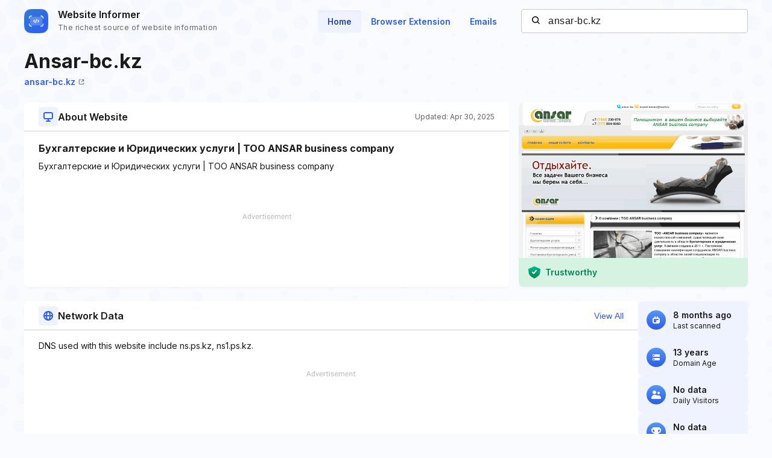

--- FILE ---
content_type: text/html; charset=utf-8
request_url: https://www.google.com/recaptcha/api2/aframe
body_size: 265
content:
<!DOCTYPE HTML><html><head><meta http-equiv="content-type" content="text/html; charset=UTF-8"></head><body><script nonce="Y-mHSs_A3ql9chUpUo0wWg">/** Anti-fraud and anti-abuse applications only. See google.com/recaptcha */ try{var clients={'sodar':'https://pagead2.googlesyndication.com/pagead/sodar?'};window.addEventListener("message",function(a){try{if(a.source===window.parent){var b=JSON.parse(a.data);var c=clients[b['id']];if(c){var d=document.createElement('img');d.src=c+b['params']+'&rc='+(localStorage.getItem("rc::a")?sessionStorage.getItem("rc::b"):"");window.document.body.appendChild(d);sessionStorage.setItem("rc::e",parseInt(sessionStorage.getItem("rc::e")||0)+1);localStorage.setItem("rc::h",'1768991500739');}}}catch(b){}});window.parent.postMessage("_grecaptcha_ready", "*");}catch(b){}</script></body></html>